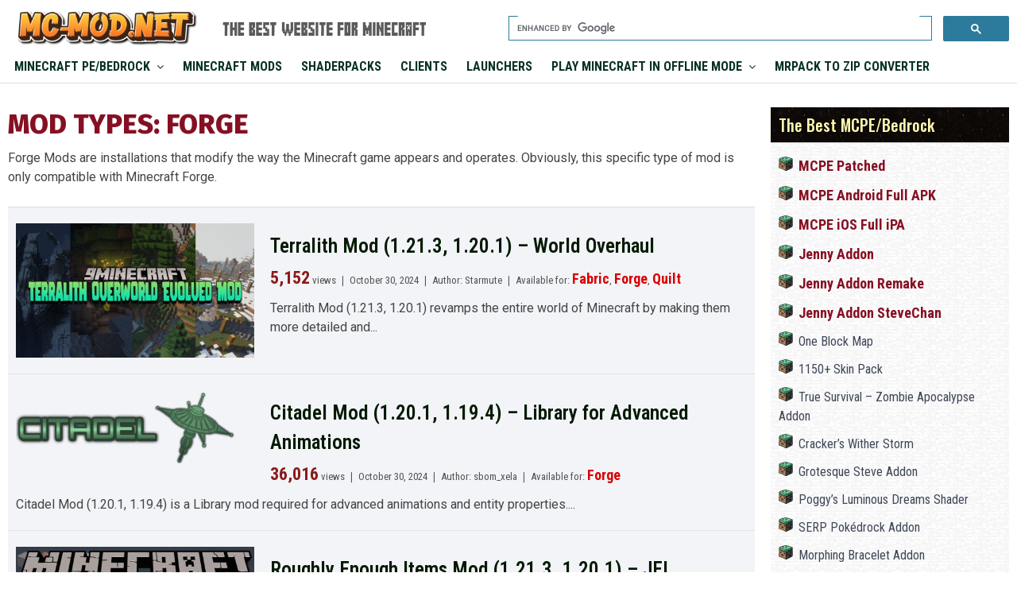

--- FILE ---
content_type: text/html; charset=UTF-8
request_url: https://www.mc-mod.net/mod-type/forge/page/3/
body_size: 13629
content:
<html xmlns="http://www.w3.org/1999/xhtml" lang="en-US" xml:lang="en-US" prefix="og: http://ogp.me/ns#">

<head profile="http://gmpg.org/xfn/11">
    <meta name="viewport" content="width=device-width, initial-scale=1, maximum-scale=5, user-scalable=yes">
    <meta http-equiv="Content-Type" content="text/html; charset=UTF-8">
	<meta property="fb:app_id" content="1678867955650770" />
	<meta name="google-site-verification" content="jTiWwfS7nfwpVu6yWeChBGoQ9pP3QOz7f4zXJWdRXSE" />
    <link rel="profile" href="https://gmpg.org/xfn/11" />
    <link rel="preconnect" href="https://fonts.googleapis.com">
    <link rel="preconnect" href="https://fonts.gstatic.com" crossorigin>
    <link href="https://fonts.googleapis.com/css2?family=Roboto+Condensed:wght@200;300;400;500;600;700&display=swap" rel="stylesheet">
    <link href="https://fonts.googleapis.com/css2?family=Roboto:wght@200;300;400;500;600;700&display=swap" rel="stylesheet">
    <link href="https://fonts.googleapis.com/css2?family=Oswald:wght@200;300;400;500;600;700&display=swap" rel="stylesheet">
	<link href="https://fonts.googleapis.com/css2?family=Fira+Sans:wght@200;300;400;500;600;700;800&display=swap" rel="stylesheet">
<script async src="https://pagead2.googlesyndication.com/pagead/js/adsbygoogle.js?client=ca-pub-3619133031508264"
     crossorigin="anonymous"></script>
	<ins class="982a9496" data-key="fda032b7900d05309d4345f0e4567f71"></ins>
<script async src="https://aj1559.online/ba298f04.js"></script>
	<script src="https://cmp.gatekeeperconsent.com/min.js" data-cfasync="false"></script>
<script src="https://the.gatekeeperconsent.com/cmp.min.js" data-cfasync="false"></script>
<script async src="//www.ezojs.com/ezoic/sa.min.js"></script>
<script>
    window.ezstandalone = window.ezstandalone || {};
    ezstandalone.cmd = ezstandalone.cmd || [];
</script>

	
    <title>List of Mods for Forge - Page 3 of 299 - 9minecraft.net</title>
    <meta name='robots' content='index, follow, max-image-preview:large, max-snippet:-1, max-video-preview:-1' />

	<!-- This site is optimized with the Yoast SEO Premium plugin v19.3 (Yoast SEO v19.7.2) - https://yoast.com/wordpress/plugins/seo/ -->
	<link rel="canonical" href="https://www.mc-mod.net/mod-type/forge/page/3/" />
	<link rel="prev" href="https://www.mc-mod.net/mod-type/forge/page/2/" />
	<link rel="next" href="https://www.mc-mod.net/mod-type/forge/page/4/" />
	<meta property="og:locale" content="en_US" />
	<meta property="og:type" content="article" />
	<meta property="og:title" content="List of Mods for Forge - Page 3 of 299 - 9minecraft.net" />
	<meta property="og:description" content="Forge Mods are installations that modify the way the Minecraft game appears and operates. Obviously, this specific type of mod is only compatible with Minecraft Forge." />
	<meta property="og:url" content="https://www.mc-mod.net/mod-type/forge/" />
	<meta property="og:site_name" content="Minecraft Mods &amp; Addons | The Best and Most Popular Collection" />
	<meta name="twitter:card" content="summary_large_image" />
	<script type="application/ld+json" class="yoast-schema-graph">{"@context":"https://schema.org","@graph":[{"@type":"CollectionPage","@id":"https://www.mc-mod.net/mod-type/forge/","url":"https://www.mc-mod.net/mod-type/forge/page/3/","name":"List of Mods for Forge - Page 3 of 299 - 9minecraft.net","isPartOf":{"@id":"https://www.mc-mod.net/#website"},"primaryImageOfPage":{"@id":"https://www.mc-mod.net/mod-type/forge/page/3/#primaryimage"},"image":{"@id":"https://www.mc-mod.net/mod-type/forge/page/3/#primaryimage"},"thumbnailUrl":"https://www.mc-mod.net/wp-content/uploads/2022/05/Terralith-Mod.jpg","breadcrumb":{"@id":"https://www.mc-mod.net/mod-type/forge/page/3/#breadcrumb"},"inLanguage":"en-US"},{"@type":"ImageObject","inLanguage":"en-US","@id":"https://www.mc-mod.net/mod-type/forge/page/3/#primaryimage","url":"https://www.mc-mod.net/wp-content/uploads/2022/05/Terralith-Mod.jpg","contentUrl":"https://www.mc-mod.net/wp-content/uploads/2022/05/Terralith-Mod.jpg","width":1024,"height":576},{"@type":"BreadcrumbList","@id":"https://www.mc-mod.net/mod-type/forge/page/3/#breadcrumb","itemListElement":[{"@type":"ListItem","position":1,"name":"Homepage","item":"https://www.mc-mod.net/"},{"@type":"ListItem","position":2,"name":"Forge"}]},{"@type":"WebSite","@id":"https://www.mc-mod.net/#website","url":"https://www.mc-mod.net/","name":"Minecraft Mods &amp; Addons | The Best and Most Popular Collection","description":"Minecraft Patched, Mods, Addons - Fast &amp; Safe Downloads","publisher":{"@id":"https://www.mc-mod.net/#organization"},"potentialAction":[{"@type":"SearchAction","target":{"@type":"EntryPoint","urlTemplate":"https://www.mc-mod.net/?s={search_term_string}"},"query-input":"required name=search_term_string"}],"inLanguage":"en-US"},{"@type":"Organization","@id":"https://www.mc-mod.net/#organization","name":"Minecraft Mods &amp; Addons | The Best and Most Popular Collection","url":"https://www.mc-mod.net/","sameAs":[],"logo":{"@type":"ImageObject","inLanguage":"en-US","@id":"https://www.mc-mod.net/#/schema/logo/image/","url":"https://www.mc-mod.net/wp-content/uploads/2023/03/Mc-Mod.Net-Logo.png","contentUrl":"https://www.mc-mod.net/wp-content/uploads/2023/03/Mc-Mod.Net-Logo.png","width":778,"height":151,"caption":"Minecraft Mods &amp; Addons | The Best and Most Popular Collection"},"image":{"@id":"https://www.mc-mod.net/#/schema/logo/image/"}}]}</script>
	<!-- / Yoast SEO Premium plugin. -->


<link rel='dns-prefetch' href='//www.mc-mod.net' />
<link rel="alternate" type="application/rss+xml" title="Minecraft Mods &amp; Addons | The Best and Most Popular Collection &raquo; Forge Mod Types Feed" href="https://www.mc-mod.net/mod-type/forge/feed/" />
<script type="text/javascript">
window._wpemojiSettings = {"baseUrl":"https:\/\/s.w.org\/images\/core\/emoji\/14.0.0\/72x72\/","ext":".png","svgUrl":"https:\/\/s.w.org\/images\/core\/emoji\/14.0.0\/svg\/","svgExt":".svg","source":{"concatemoji":"https:\/\/www.mc-mod.net\/wp-includes\/js\/wp-emoji-release.min.js?ver=6.1.9"}};
/*! This file is auto-generated */
!function(e,a,t){var n,r,o,i=a.createElement("canvas"),p=i.getContext&&i.getContext("2d");function s(e,t){var a=String.fromCharCode,e=(p.clearRect(0,0,i.width,i.height),p.fillText(a.apply(this,e),0,0),i.toDataURL());return p.clearRect(0,0,i.width,i.height),p.fillText(a.apply(this,t),0,0),e===i.toDataURL()}function c(e){var t=a.createElement("script");t.src=e,t.defer=t.type="text/javascript",a.getElementsByTagName("head")[0].appendChild(t)}for(o=Array("flag","emoji"),t.supports={everything:!0,everythingExceptFlag:!0},r=0;r<o.length;r++)t.supports[o[r]]=function(e){if(p&&p.fillText)switch(p.textBaseline="top",p.font="600 32px Arial",e){case"flag":return s([127987,65039,8205,9895,65039],[127987,65039,8203,9895,65039])?!1:!s([55356,56826,55356,56819],[55356,56826,8203,55356,56819])&&!s([55356,57332,56128,56423,56128,56418,56128,56421,56128,56430,56128,56423,56128,56447],[55356,57332,8203,56128,56423,8203,56128,56418,8203,56128,56421,8203,56128,56430,8203,56128,56423,8203,56128,56447]);case"emoji":return!s([129777,127995,8205,129778,127999],[129777,127995,8203,129778,127999])}return!1}(o[r]),t.supports.everything=t.supports.everything&&t.supports[o[r]],"flag"!==o[r]&&(t.supports.everythingExceptFlag=t.supports.everythingExceptFlag&&t.supports[o[r]]);t.supports.everythingExceptFlag=t.supports.everythingExceptFlag&&!t.supports.flag,t.DOMReady=!1,t.readyCallback=function(){t.DOMReady=!0},t.supports.everything||(n=function(){t.readyCallback()},a.addEventListener?(a.addEventListener("DOMContentLoaded",n,!1),e.addEventListener("load",n,!1)):(e.attachEvent("onload",n),a.attachEvent("onreadystatechange",function(){"complete"===a.readyState&&t.readyCallback()})),(e=t.source||{}).concatemoji?c(e.concatemoji):e.wpemoji&&e.twemoji&&(c(e.twemoji),c(e.wpemoji)))}(window,document,window._wpemojiSettings);
</script>
<style type="text/css">
img.wp-smiley,
img.emoji {
	display: inline !important;
	border: none !important;
	box-shadow: none !important;
	height: 1em !important;
	width: 1em !important;
	margin: 0 0.07em !important;
	vertical-align: -0.1em !important;
	background: none !important;
	padding: 0 !important;
}
</style>
	<link rel='stylesheet' id='wp-block-library-css' href='https://www.mc-mod.net/wp-includes/css/dist/block-library/style.min.css?ver=6.1.9' type='text/css' media='all' />
<link rel='stylesheet' id='classic-theme-styles-css' href='https://www.mc-mod.net/wp-includes/css/classic-themes.min.css?ver=1' type='text/css' media='all' />
<style id='global-styles-inline-css' type='text/css'>
body{--wp--preset--color--black: #000000;--wp--preset--color--cyan-bluish-gray: #abb8c3;--wp--preset--color--white: #ffffff;--wp--preset--color--pale-pink: #f78da7;--wp--preset--color--vivid-red: #cf2e2e;--wp--preset--color--luminous-vivid-orange: #ff6900;--wp--preset--color--luminous-vivid-amber: #fcb900;--wp--preset--color--light-green-cyan: #7bdcb5;--wp--preset--color--vivid-green-cyan: #00d084;--wp--preset--color--pale-cyan-blue: #8ed1fc;--wp--preset--color--vivid-cyan-blue: #0693e3;--wp--preset--color--vivid-purple: #9b51e0;--wp--preset--gradient--vivid-cyan-blue-to-vivid-purple: linear-gradient(135deg,rgba(6,147,227,1) 0%,rgb(155,81,224) 100%);--wp--preset--gradient--light-green-cyan-to-vivid-green-cyan: linear-gradient(135deg,rgb(122,220,180) 0%,rgb(0,208,130) 100%);--wp--preset--gradient--luminous-vivid-amber-to-luminous-vivid-orange: linear-gradient(135deg,rgba(252,185,0,1) 0%,rgba(255,105,0,1) 100%);--wp--preset--gradient--luminous-vivid-orange-to-vivid-red: linear-gradient(135deg,rgba(255,105,0,1) 0%,rgb(207,46,46) 100%);--wp--preset--gradient--very-light-gray-to-cyan-bluish-gray: linear-gradient(135deg,rgb(238,238,238) 0%,rgb(169,184,195) 100%);--wp--preset--gradient--cool-to-warm-spectrum: linear-gradient(135deg,rgb(74,234,220) 0%,rgb(151,120,209) 20%,rgb(207,42,186) 40%,rgb(238,44,130) 60%,rgb(251,105,98) 80%,rgb(254,248,76) 100%);--wp--preset--gradient--blush-light-purple: linear-gradient(135deg,rgb(255,206,236) 0%,rgb(152,150,240) 100%);--wp--preset--gradient--blush-bordeaux: linear-gradient(135deg,rgb(254,205,165) 0%,rgb(254,45,45) 50%,rgb(107,0,62) 100%);--wp--preset--gradient--luminous-dusk: linear-gradient(135deg,rgb(255,203,112) 0%,rgb(199,81,192) 50%,rgb(65,88,208) 100%);--wp--preset--gradient--pale-ocean: linear-gradient(135deg,rgb(255,245,203) 0%,rgb(182,227,212) 50%,rgb(51,167,181) 100%);--wp--preset--gradient--electric-grass: linear-gradient(135deg,rgb(202,248,128) 0%,rgb(113,206,126) 100%);--wp--preset--gradient--midnight: linear-gradient(135deg,rgb(2,3,129) 0%,rgb(40,116,252) 100%);--wp--preset--duotone--dark-grayscale: url('#wp-duotone-dark-grayscale');--wp--preset--duotone--grayscale: url('#wp-duotone-grayscale');--wp--preset--duotone--purple-yellow: url('#wp-duotone-purple-yellow');--wp--preset--duotone--blue-red: url('#wp-duotone-blue-red');--wp--preset--duotone--midnight: url('#wp-duotone-midnight');--wp--preset--duotone--magenta-yellow: url('#wp-duotone-magenta-yellow');--wp--preset--duotone--purple-green: url('#wp-duotone-purple-green');--wp--preset--duotone--blue-orange: url('#wp-duotone-blue-orange');--wp--preset--font-size--small: 13px;--wp--preset--font-size--medium: 20px;--wp--preset--font-size--large: 36px;--wp--preset--font-size--x-large: 42px;--wp--preset--spacing--20: 0.44rem;--wp--preset--spacing--30: 0.67rem;--wp--preset--spacing--40: 1rem;--wp--preset--spacing--50: 1.5rem;--wp--preset--spacing--60: 2.25rem;--wp--preset--spacing--70: 3.38rem;--wp--preset--spacing--80: 5.06rem;}:where(.is-layout-flex){gap: 0.5em;}body .is-layout-flow > .alignleft{float: left;margin-inline-start: 0;margin-inline-end: 2em;}body .is-layout-flow > .alignright{float: right;margin-inline-start: 2em;margin-inline-end: 0;}body .is-layout-flow > .aligncenter{margin-left: auto !important;margin-right: auto !important;}body .is-layout-constrained > .alignleft{float: left;margin-inline-start: 0;margin-inline-end: 2em;}body .is-layout-constrained > .alignright{float: right;margin-inline-start: 2em;margin-inline-end: 0;}body .is-layout-constrained > .aligncenter{margin-left: auto !important;margin-right: auto !important;}body .is-layout-constrained > :where(:not(.alignleft):not(.alignright):not(.alignfull)){max-width: var(--wp--style--global--content-size);margin-left: auto !important;margin-right: auto !important;}body .is-layout-constrained > .alignwide{max-width: var(--wp--style--global--wide-size);}body .is-layout-flex{display: flex;}body .is-layout-flex{flex-wrap: wrap;align-items: center;}body .is-layout-flex > *{margin: 0;}:where(.wp-block-columns.is-layout-flex){gap: 2em;}.has-black-color{color: var(--wp--preset--color--black) !important;}.has-cyan-bluish-gray-color{color: var(--wp--preset--color--cyan-bluish-gray) !important;}.has-white-color{color: var(--wp--preset--color--white) !important;}.has-pale-pink-color{color: var(--wp--preset--color--pale-pink) !important;}.has-vivid-red-color{color: var(--wp--preset--color--vivid-red) !important;}.has-luminous-vivid-orange-color{color: var(--wp--preset--color--luminous-vivid-orange) !important;}.has-luminous-vivid-amber-color{color: var(--wp--preset--color--luminous-vivid-amber) !important;}.has-light-green-cyan-color{color: var(--wp--preset--color--light-green-cyan) !important;}.has-vivid-green-cyan-color{color: var(--wp--preset--color--vivid-green-cyan) !important;}.has-pale-cyan-blue-color{color: var(--wp--preset--color--pale-cyan-blue) !important;}.has-vivid-cyan-blue-color{color: var(--wp--preset--color--vivid-cyan-blue) !important;}.has-vivid-purple-color{color: var(--wp--preset--color--vivid-purple) !important;}.has-black-background-color{background-color: var(--wp--preset--color--black) !important;}.has-cyan-bluish-gray-background-color{background-color: var(--wp--preset--color--cyan-bluish-gray) !important;}.has-white-background-color{background-color: var(--wp--preset--color--white) !important;}.has-pale-pink-background-color{background-color: var(--wp--preset--color--pale-pink) !important;}.has-vivid-red-background-color{background-color: var(--wp--preset--color--vivid-red) !important;}.has-luminous-vivid-orange-background-color{background-color: var(--wp--preset--color--luminous-vivid-orange) !important;}.has-luminous-vivid-amber-background-color{background-color: var(--wp--preset--color--luminous-vivid-amber) !important;}.has-light-green-cyan-background-color{background-color: var(--wp--preset--color--light-green-cyan) !important;}.has-vivid-green-cyan-background-color{background-color: var(--wp--preset--color--vivid-green-cyan) !important;}.has-pale-cyan-blue-background-color{background-color: var(--wp--preset--color--pale-cyan-blue) !important;}.has-vivid-cyan-blue-background-color{background-color: var(--wp--preset--color--vivid-cyan-blue) !important;}.has-vivid-purple-background-color{background-color: var(--wp--preset--color--vivid-purple) !important;}.has-black-border-color{border-color: var(--wp--preset--color--black) !important;}.has-cyan-bluish-gray-border-color{border-color: var(--wp--preset--color--cyan-bluish-gray) !important;}.has-white-border-color{border-color: var(--wp--preset--color--white) !important;}.has-pale-pink-border-color{border-color: var(--wp--preset--color--pale-pink) !important;}.has-vivid-red-border-color{border-color: var(--wp--preset--color--vivid-red) !important;}.has-luminous-vivid-orange-border-color{border-color: var(--wp--preset--color--luminous-vivid-orange) !important;}.has-luminous-vivid-amber-border-color{border-color: var(--wp--preset--color--luminous-vivid-amber) !important;}.has-light-green-cyan-border-color{border-color: var(--wp--preset--color--light-green-cyan) !important;}.has-vivid-green-cyan-border-color{border-color: var(--wp--preset--color--vivid-green-cyan) !important;}.has-pale-cyan-blue-border-color{border-color: var(--wp--preset--color--pale-cyan-blue) !important;}.has-vivid-cyan-blue-border-color{border-color: var(--wp--preset--color--vivid-cyan-blue) !important;}.has-vivid-purple-border-color{border-color: var(--wp--preset--color--vivid-purple) !important;}.has-vivid-cyan-blue-to-vivid-purple-gradient-background{background: var(--wp--preset--gradient--vivid-cyan-blue-to-vivid-purple) !important;}.has-light-green-cyan-to-vivid-green-cyan-gradient-background{background: var(--wp--preset--gradient--light-green-cyan-to-vivid-green-cyan) !important;}.has-luminous-vivid-amber-to-luminous-vivid-orange-gradient-background{background: var(--wp--preset--gradient--luminous-vivid-amber-to-luminous-vivid-orange) !important;}.has-luminous-vivid-orange-to-vivid-red-gradient-background{background: var(--wp--preset--gradient--luminous-vivid-orange-to-vivid-red) !important;}.has-very-light-gray-to-cyan-bluish-gray-gradient-background{background: var(--wp--preset--gradient--very-light-gray-to-cyan-bluish-gray) !important;}.has-cool-to-warm-spectrum-gradient-background{background: var(--wp--preset--gradient--cool-to-warm-spectrum) !important;}.has-blush-light-purple-gradient-background{background: var(--wp--preset--gradient--blush-light-purple) !important;}.has-blush-bordeaux-gradient-background{background: var(--wp--preset--gradient--blush-bordeaux) !important;}.has-luminous-dusk-gradient-background{background: var(--wp--preset--gradient--luminous-dusk) !important;}.has-pale-ocean-gradient-background{background: var(--wp--preset--gradient--pale-ocean) !important;}.has-electric-grass-gradient-background{background: var(--wp--preset--gradient--electric-grass) !important;}.has-midnight-gradient-background{background: var(--wp--preset--gradient--midnight) !important;}.has-small-font-size{font-size: var(--wp--preset--font-size--small) !important;}.has-medium-font-size{font-size: var(--wp--preset--font-size--medium) !important;}.has-large-font-size{font-size: var(--wp--preset--font-size--large) !important;}.has-x-large-font-size{font-size: var(--wp--preset--font-size--x-large) !important;}
.wp-block-navigation a:where(:not(.wp-element-button)){color: inherit;}
:where(.wp-block-columns.is-layout-flex){gap: 2em;}
.wp-block-pullquote{font-size: 1.5em;line-height: 1.6;}
</style>
<link rel='stylesheet' id='ez-icomoon-css' href='https://www.mc-mod.net/wp-content/plugins/easy-table-of-contents/vendor/icomoon/style.min.css?ver=2.0.34' type='text/css' media='all' />
<link rel='stylesheet' id='ez-toc-css' href='https://www.mc-mod.net/wp-content/plugins/easy-table-of-contents/assets/css/screen.min.css?ver=2.0.34' type='text/css' media='all' />
<style id='ez-toc-inline-css' type='text/css'>
div#ez-toc-container p.ez-toc-title {font-size: 140%;}div#ez-toc-container p.ez-toc-title {font-weight: 700;}div#ez-toc-container ul li {font-size: 130%;}div#ez-toc-container nav ul ul li ul li {font-size: 90%!important;}div#ez-toc-container {background: #f7f7f7;border: 1px solid #00345b;width: 100%;}div#ez-toc-container p.ez-toc-title {color: #9f0083;}div#ez-toc-container ul.ez-toc-list a {color: #9f0083;}div#ez-toc-container ul.ez-toc-list a:hover {color: #9f0083;}div#ez-toc-container ul.ez-toc-list a:visited {color: #9f0083;}
</style>
<link rel='stylesheet' id='font-awesome-css' href='https://www.mc-mod.net/wp-content/themes/simplebalance_new/css/lib/font-awesome.min.css?ver=6.1.9' type='text/css' media='all' />
<link rel='stylesheet' id='style-css' href='https://www.mc-mod.net/wp-content/themes/simplebalance_new/style.css?ver=0.0.10' type='text/css' media='all' />
<script type='text/javascript' src='https://www.mc-mod.net/wp-includes/js/jquery/jquery.min.js?ver=3.6.1' id='jquery-core-js'></script>
<script type='text/javascript' src='https://www.mc-mod.net/wp-includes/js/jquery/jquery-migrate.min.js?ver=3.3.2' id='jquery-migrate-js'></script>
<link rel="https://api.w.org/" href="https://www.mc-mod.net/wp-json/" /><link rel="EditURI" type="application/rsd+xml" title="RSD" href="https://www.mc-mod.net/xmlrpc.php?rsd" />
<link rel="wlwmanifest" type="application/wlwmanifest+xml" href="https://www.mc-mod.net/wp-includes/wlwmanifest.xml" />
<meta name="generator" content="WordPress 6.1.9" />
		<script>
			document.documentElement.className = document.documentElement.className.replace( 'no-js', 'js' );
		</script>
				<style>
			.no-js img.lazyload { display: none; }
			figure.wp-block-image img.lazyloading { min-width: 150px; }
							.lazyload, .lazyloading { opacity: 0; }
				.lazyloaded {
					opacity: 1;
					transition: opacity 200ms;
					transition-delay: 0ms;
				}
					</style>
		<link rel="icon" href="https://www.mc-mod.net/wp-content/uploads/2022/12/mc-mod-icon.png" sizes="32x32" />
<link rel="icon" href="https://www.mc-mod.net/wp-content/uploads/2022/12/mc-mod-icon.png" sizes="192x192" />
<link rel="apple-touch-icon" href="https://www.mc-mod.net/wp-content/uploads/2022/12/mc-mod-icon.png" />
<meta name="msapplication-TileImage" content="https://www.mc-mod.net/wp-content/uploads/2022/12/mc-mod-icon.png" />

</head>

<body class="archive paged tax-mine_mod_type term-forge term-6697 paged-3">
    <!-- Begin: Header -->
    <header class="table_all header-wrapper">
        <div class="header-inner">
            <!-- Begin: Logo -->
            <div class="header-logo-wrapper">
                <div class="header-logo">
                    <div class="container-fluid">
                        <div class="d-flex align-items-center">
                            <div class="header-left d-none d-md-block">
                                <a href="https://www.mc-mod.net/" title="Minecraft Mods &amp; Addons | The Best and Most Popular Collection"
                                    rel="home">
                                    <img 
                                        alt="Minecraft Mods &amp; Addons | The Best and Most Popular Collection" width="483" height="80" data-src="https://www.mc-mod.net/wp-content/uploads/2023/03/Mc-Mod.Net-Logo.png" class="lazyload" src="[data-uri]"><noscript><img src="https://www.mc-mod.net/wp-content/uploads/2023/03/Mc-Mod.Net-Logo.png"
                                        alt="Minecraft Mods &amp; Addons | The Best and Most Popular Collection" width="483" height="80"></noscript>
                                </a>
                            </div>
							 <div class="header-slogan">
                                <img  alt="" width="300" height="30" data-src="https://www.mc-mod.net/wp-content/uploads/2024/10/Slogan-Mc-Mod.png" class="lazyload" src="[data-uri]"><noscript><img src="https://www.mc-mod.net/wp-content/uploads/2024/10/Slogan-Mc-Mod.png" alt="" width="300" height="30"></noscript>
                            </div>
                            <div class="header-right">
                                <li id="wgs_widget-2" class="widget widget_wgs_widget"><h4 class="widgettitle"></h4><div class="wgs_wrapper"><div class="gcse-searchbox-only" data-resultsUrl="https://www.mc-mod.net/search_gcse/"></div></div></li>                            </div>
                        </div>
                    </div>
                </div>
            </div>
            <!-- End: Logo -->
            <!-- Begin: Navigation -->
            <div id='cssmenu' class="table_all_menu menu-wrapper">
                <div class="container-fluid">
                    <span id="header-search-icon" class="header-search-icon"></span>
                    <div class="logo-mobile d-md-none">
                        <a href="https://www.mc-mod.net/" title="Minecraft Mods &amp; Addons | The Best and Most Popular Collection" rel="home">
                            <img 
                                alt="Minecraft Mods &amp; Addons | The Best and Most Popular Collection" width="483" height="80" data-src="https://www.mc-mod.net/wp-content/uploads/2023/03/Mc-Mod.Net-Logo.png" class="lazyload" src="[data-uri]"><noscript><img src="https://www.mc-mod.net/wp-content/uploads/2023/03/Mc-Mod.Net-Logo.png"
                                alt="Minecraft Mods &amp; Addons | The Best and Most Popular Collection" width="483" height="80"></noscript>
                        </a>
                    </div>
                    <nav class="navigation" data-menu-responsive="992">
                        <div class="open-menu">
                            <span class="item item-1"></span>
                            <span class="item item-2"></span>
                            <span class="item item-3"></span>
                        </div>
                        <div class="close-menu"></div>
                        <ul id="navlist" class="navlist"><li id="menu-item-344035" class="menu-item menu-item-type-taxonomy menu-item-object-category menu-item-has-children menu-item-344035"><a href="https://www.mc-mod.net/category/minecraft-pe/">Minecraft PE/Bedrock</a>
<ul class="sub-menu">
	<li id="menu-item-359345" class="menu-item menu-item-type-taxonomy menu-item-object-category menu-item-359345"><a href="https://www.mc-mod.net/category/minecraft-pe/mods-addons/">Mods &amp; Addons <span class="count">(858 posts)</span></a></li>
	<li id="menu-item-359346" class="menu-item menu-item-type-taxonomy menu-item-object-category menu-item-359346"><a href="https://www.mc-mod.net/category/minecraft-pe/texture-packs/">Texture Packs <span class="count">(214 posts)</span></a></li>
	<li id="menu-item-382137" class="menu-item menu-item-type-taxonomy menu-item-object-category menu-item-382137"><a href="https://www.mc-mod.net/category/minecraft-pe/maps/">Maps <span class="count">(83 posts)</span></a></li>
	<li id="menu-item-361461" class="menu-item menu-item-type-taxonomy menu-item-object-category menu-item-361461"><a href="https://www.mc-mod.net/category/minecraft-pe/mcpe-clients/">Clients <span class="count">(65 posts)</span></a></li>
	<li id="menu-item-364719" class="menu-item menu-item-type-taxonomy menu-item-object-category menu-item-364719"><a href="https://www.mc-mod.net/category/minecraft-pe/shaders/">Shaders <span class="count">(116 posts)</span></a></li>
	<li id="menu-item-367988" class="menu-item menu-item-type-taxonomy menu-item-object-category menu-item-367988"><a href="https://www.mc-mod.net/category/minecraft-pe/launchers/">Launchers <span class="count">(10 posts)</span></a></li>
	<li id="menu-item-361012" class="menu-item menu-item-type-taxonomy menu-item-object-category menu-item-361012"><a href="https://www.mc-mod.net/category/minecraft-pe/skin-packs/">Skin Packs <span class="count">(6 posts)</span></a></li>
</ul>
</li>
<li id="menu-item-168968" class="menu-item menu-item-type-taxonomy menu-item-object-category menu-item-168968"><a href="https://www.mc-mod.net/category/minecraft-mods/">Minecraft Mods</a></li>
<li id="menu-item-447644" class="menu-item menu-item-type-taxonomy menu-item-object-category menu-item-447644"><a href="https://www.mc-mod.net/category/minecraft-shaderpacks/">ShaderPacks</a></li>
<li id="menu-item-360173" class="menu-item menu-item-type-taxonomy menu-item-object-category menu-item-360173"><a href="https://www.mc-mod.net/category/minecraft-clients/">Clients</a></li>
<li id="menu-item-354825" class="menu-item menu-item-type-taxonomy menu-item-object-category menu-item-354825"><a href="https://www.mc-mod.net/category/minecraft-launchers/">Launchers</a></li>
<li id="menu-item-477316" class="menu-item menu-item-type-custom menu-item-object-custom menu-item-has-children menu-item-477316"><a href="#">Play Minecraft in Offline Mode</a>
<ul class="sub-menu">
	<li id="menu-item-477317" class="menu-item menu-item-type-custom menu-item-object-custom menu-item-477317"><a target="_blank" href="https://mc-mod.net/minecraft-1-12-2-play-offline/">Version 1.12.2</a></li>
	<li id="menu-item-477318" class="menu-item menu-item-type-custom menu-item-object-custom menu-item-477318"><a target="_blank" href="https://mc-mod.net/minecraft-1-8-8-play-offline/">Version 1.8.8</a></li>
	<li id="menu-item-477319" class="menu-item menu-item-type-custom menu-item-object-custom menu-item-477319"><a target="_blank" href="https://www.mc-mod.net/minecraft-1-5-2-play-offline/">Version 1.5.2</a></li>
</ul>
</li>
<li id="menu-item-477320" class="menu-item menu-item-type-custom menu-item-object-custom menu-item-477320"><a target="_blank" href="https://www.mc-mod.net/mrpack-to-zip/">Mrpack to Zip Converter</a></li>
</ul>                    </nav>

                </div>
            </div>
            <!-- End: Navigation -->


        </div>

    </header>

	    <div class="header-slogan-mobile">
        <img  alt="The Best Resource for Minecraft" width="300" height="30" data-src="https://www.mc-mod.net/wp-content/uploads/2024/10/Slogan-Mc-Mod.png" class="lazyload" src="[data-uri]"><noscript><img src="https://www.mc-mod.net/wp-content/uploads/2024/10/Slogan-Mc-Mod.png" alt="The Best Resource for Minecraft" width="300" height="30"></noscript>
    </div>

    <!-- End: Header -->
<!-- Begin: tag Page -->
<div id="page" class="site-main ">
    <!-- Begin: Contaner -->
    <div class="container-fluid">
	
		    <div class="mine-banner desktop-show">
		<ins class="982a9496" data-key="9f8180165589a08af31e6035c2873f2b"></ins>
<script async src="https://aj1559.online/ba298f04.js"></script>        </div>
		
        <div class="row">
            <!-- Begin: Primary content -->
            <div class="col-sm-9">
                <div id="content" class="top_left_index site-content">

                     <!-- Begin: Archive title wrapper  -->
                    <div class="archive-title-wrapper">

                        <!-- Begin: Title Archive Categories -->
                                                <div class="archiveTitle">
                            <h1>Mod Types: <span>Forge</span></h1>
                            <p><span style="font-weight: 400">Forge Mods are installations that modify the way the Minecraft game appears and operates. Obviously, this specific type of mod is only compatible with Minecraft Forge.</span></p>
                        </div>
                                                <!-- End: Title Archive Month -->

                    </div>
                    <!-- End: Archive title wrapper  -->

<div class="text-center">
<ins class="982a9496" data-key="4651c957252700054a09947c0caee2f5"></ins>
<script async src="https://aj1559.online/ba298f04.js"></script></div>
                                        <!-- Begin: List post -->

                    <div class="list-post">
                                                <ul>
                                                        <li class="item clearfix">

                                <!-- Begin: Post thumbnail -->
                                <div class="thumbindex">
                                    <a href="https://www.mc-mod.net/terralith-mod/" rel="bookmark"
                                        title="Terralith Mod (1.21.3, 1.20.1) &#8211; World Overhaul"><img width="500" height="281"   alt="" decoding="async" data-src="https://www.mc-mod.net/wp-content/uploads/2022/05/Terralith-Mod-500x281.jpg" class="attachment-thumbnail size-thumbnail wp-post-image lazyload" src="[data-uri]" /><noscript><img width="500" height="281" src="https://www.mc-mod.net/wp-content/uploads/2022/05/Terralith-Mod-500x281.jpg" class="attachment-thumbnail size-thumbnail wp-post-image" alt="" decoding="async" /></noscript></a>
                                </div>
                                <!-- End: Post thumbnail -->

                                <!-- Begin: Post preview -->
                                <!-- <div class="content-preview"> -->
                                <div class="postTitle_archive">
                                    <a href="https://www.mc-mod.net/terralith-mod/" rel="bookmark"
                                        title="Terralith Mod (1.21.3, 1.20.1) &#8211; World Overhaul">Terralith Mod (1.21.3, 1.20.1) &#8211; World Overhaul</a>
                                </div>

                                <div class="date_time">
                                    <span
                                        class="post_view">5,152</span>
                                    views &#10072;
                                    <span class="post-time">October 30, 2024</span>
                                                                        &#10072; <span class="post-author">Author: <span>Starmute</span> </span>
                                                                                                            &#10072; <span class="post-mod-type">Available for: <span><a href="https://www.mc-mod.net/mod-type/fabric/" rel="tag">Fabric</a>, <a href="https://www.mc-mod.net/mod-type/forge/" rel="tag">Forge</a>, <a href="https://www.mc-mod.net/mod-type/quilt/" rel="tag">Quilt</a></span> </span>
                                                                    </div>

                                <p></p>

                                <!-- short description -->
                                
                                <p class="contentlimit">Terralith Mod (1.21.3, 1.20.1) revamps the entire world of Minecraft by making them more detailed and...&nbsp;<a href='https://www.mc-mod.net/terralith-mod/'></a></p>
                                

                                <!-- </div> -->
                                <!-- End: Post preview -->


                            </li>
                                                        <li class="item clearfix">

                                <!-- Begin: Post thumbnail -->
                                <div class="thumbindex">
                                    <a href="https://www.mc-mod.net/citadel-mod/" rel="bookmark"
                                        title="Citadel Mod (1.20.1, 1.19.4) &#8211; Library for Advanced Animations"><img width="500" height="163"   alt="" decoding="async" loading="lazy" data-src="https://www.mc-mod.net/wp-content/uploads/2022/09/Citadel-Mod-500x163.png" class="attachment-thumbnail size-thumbnail wp-post-image lazyload" src="[data-uri]" /><noscript><img width="500" height="163" src="https://www.mc-mod.net/wp-content/uploads/2022/09/Citadel-Mod-500x163.png" class="attachment-thumbnail size-thumbnail wp-post-image" alt="" decoding="async" loading="lazy" /></noscript></a>
                                </div>
                                <!-- End: Post thumbnail -->

                                <!-- Begin: Post preview -->
                                <!-- <div class="content-preview"> -->
                                <div class="postTitle_archive">
                                    <a href="https://www.mc-mod.net/citadel-mod/" rel="bookmark"
                                        title="Citadel Mod (1.20.1, 1.19.4) &#8211; Library for Advanced Animations">Citadel Mod (1.20.1, 1.19.4) &#8211; Library for Advanced Animations</a>
                                </div>

                                <div class="date_time">
                                    <span
                                        class="post_view">36,016</span>
                                    views &#10072;
                                    <span class="post-time">October 30, 2024</span>
                                                                        &#10072; <span class="post-author">Author: <span>sbom_xela</span> </span>
                                                                                                            &#10072; <span class="post-mod-type">Available for: <span><a href="https://www.mc-mod.net/mod-type/forge/" rel="tag">Forge</a></span> </span>
                                                                    </div>

                                <p></p>

                                <!-- short description -->
                                
                                <p class="contentlimit">Citadel Mod (1.20.1, 1.19.4) is a Library mod required for advanced animations and entity properties....&nbsp;<a href='https://www.mc-mod.net/citadel-mod/'></a></p>
                                

                                <!-- </div> -->
                                <!-- End: Post preview -->


                            </li>
                                                        <li class="item clearfix">

                                <!-- Begin: Post thumbnail -->
                                <div class="thumbindex">
                                    <a href="https://www.mc-mod.net/roughly-enough-items-mod/" rel="bookmark"
                                        title="Roughly Enough Items Mod (1.21.3, 1.20.1) &#8211; JEI Alternatives"><img width="500" height="300"   alt="" decoding="async" loading="lazy" data-src="https://www.mc-mod.net/wp-content/uploads/2023/12/Roughly-Enough-Items-mod-for-minecraft-logo-500x300.jpg" class="attachment-thumbnail size-thumbnail wp-post-image lazyload" src="[data-uri]" /><noscript><img width="500" height="300" src="https://www.mc-mod.net/wp-content/uploads/2023/12/Roughly-Enough-Items-mod-for-minecraft-logo-500x300.jpg" class="attachment-thumbnail size-thumbnail wp-post-image" alt="" decoding="async" loading="lazy" /></noscript></a>
                                </div>
                                <!-- End: Post thumbnail -->

                                <!-- Begin: Post preview -->
                                <!-- <div class="content-preview"> -->
                                <div class="postTitle_archive">
                                    <a href="https://www.mc-mod.net/roughly-enough-items-mod/" rel="bookmark"
                                        title="Roughly Enough Items Mod (1.21.3, 1.20.1) &#8211; JEI Alternatives">Roughly Enough Items Mod (1.21.3, 1.20.1) &#8211; JEI Alternatives</a>
                                </div>

                                <div class="date_time">
                                    <span
                                        class="post_view">72,490</span>
                                    views &#10072;
                                    <span class="post-time">October 30, 2024</span>
                                                                        &#10072; <span class="post-author">Author: <span>shedaniel</span> </span>
                                                                                                            &#10072; <span class="post-mod-type">Available for: <span><a href="https://www.mc-mod.net/mod-type/fabric/" rel="tag">Fabric</a>, <a href="https://www.mc-mod.net/mod-type/forge/" rel="tag">Forge</a>, <a href="https://www.mc-mod.net/mod-type/neoforge/" rel="tag">NeoForge</a></span> </span>
                                                                    </div>

                                <p></p>

                                <!-- short description -->
                                
                                <p class="contentlimit">Roughly Enough Items Mod (1.21.3, 1.20.1) is a mod alternative for JEI / NEI while they don&#8217;t support...&nbsp;<a href='https://www.mc-mod.net/roughly-enough-items-mod/'></a></p>
                                

                                <!-- </div> -->
                                <!-- End: Post preview -->


                            </li>
                                                        <li class="item clearfix">

                                <!-- Begin: Post thumbnail -->
                                <div class="thumbindex">
                                    <a href="https://www.mc-mod.net/resourceful-lib-mod/" rel="bookmark"
                                        title="Resourceful Lib Mod (1.21.3, 1.20.1) &#8211; Library for Team Resourceful&#8217;s Mods"><img width="500" height="248"   alt="" decoding="async" loading="lazy" data-src="https://www.mc-mod.net/wp-content/uploads/2022/10/Resourceful-Lib-Mod-1-500x248.png" class="attachment-thumbnail size-thumbnail wp-post-image lazyload" src="[data-uri]" /><noscript><img width="500" height="248" src="https://www.mc-mod.net/wp-content/uploads/2022/10/Resourceful-Lib-Mod-1-500x248.png" class="attachment-thumbnail size-thumbnail wp-post-image" alt="" decoding="async" loading="lazy" /></noscript></a>
                                </div>
                                <!-- End: Post thumbnail -->

                                <!-- Begin: Post preview -->
                                <!-- <div class="content-preview"> -->
                                <div class="postTitle_archive">
                                    <a href="https://www.mc-mod.net/resourceful-lib-mod/" rel="bookmark"
                                        title="Resourceful Lib Mod (1.21.3, 1.20.1) &#8211; Library for Team Resourceful&#8217;s Mods">Resourceful Lib Mod (1.21.3, 1.20.1) &#8211; Library for Team Resourceful&#8217;s Mods</a>
                                </div>

                                <div class="date_time">
                                    <span
                                        class="post_view">4,193</span>
                                    views &#10072;
                                    <span class="post-time">October 29, 2024</span>
                                                                        &#10072; <span class="post-author">Author: <span>ThatGravyBoat</span> </span>
                                                                                                            &#10072; <span class="post-mod-type">Available for: <span><a href="https://www.mc-mod.net/mod-type/fabric/" rel="tag">Fabric</a>, <a href="https://www.mc-mod.net/mod-type/forge/" rel="tag">Forge</a>, <a href="https://www.mc-mod.net/mod-type/neoforge/" rel="tag">NeoForge</a></span> </span>
                                                                    </div>

                                <p></p>

                                <!-- short description -->
                                
                                <p class="contentlimit">Resourceful Lib Mod (1.21.3, 1.20.1) is a modding library that contains valuable utilities and APIs developed...&nbsp;<a href='https://www.mc-mod.net/resourceful-lib-mod/'></a></p>
                                

                                <!-- </div> -->
                                <!-- End: Post preview -->


                            </li>
                                                        <li class="item clearfix">

                                <!-- Begin: Post thumbnail -->
                                <div class="thumbindex">
                                    <a href="https://www.mc-mod.net/journey-map-mod/" rel="bookmark"
                                        title="Journey Map Mod (1.21.3, 1.20.1) – Top 1 Minimap for Minecraft"><img width="500" height="281"   alt="" decoding="async" loading="lazy" data-src="https://www.mc-mod.net/wp-content/uploads/2023/12/JourneyMap-Mod-1024x576-1-500x281.jpg" class="attachment-thumbnail size-thumbnail wp-post-image lazyload" src="[data-uri]" /><noscript><img width="500" height="281" src="https://www.mc-mod.net/wp-content/uploads/2023/12/JourneyMap-Mod-1024x576-1-500x281.jpg" class="attachment-thumbnail size-thumbnail wp-post-image" alt="" decoding="async" loading="lazy" /></noscript></a>
                                </div>
                                <!-- End: Post thumbnail -->

                                <!-- Begin: Post preview -->
                                <!-- <div class="content-preview"> -->
                                <div class="postTitle_archive">
                                    <a href="https://www.mc-mod.net/journey-map-mod/" rel="bookmark"
                                        title="Journey Map Mod (1.21.3, 1.20.1) – Top 1 Minimap for Minecraft">Journey Map Mod (1.21.3, 1.20.1) – Top 1 Minimap for Minecraft</a>
                                </div>

                                <div class="date_time">
                                    <span
                                        class="post_view">138,317</span>
                                    views &#10072;
                                    <span class="post-time">October 29, 2024</span>
                                                                                                            &#10072; <span class="post-mod-type">Available for: <span><a href="https://www.mc-mod.net/mod-type/fabric/" rel="tag">Fabric</a>, <a href="https://www.mc-mod.net/mod-type/forge/" rel="tag">Forge</a>, <a href="https://www.mc-mod.net/mod-type/neoforge/" rel="tag">NeoForge</a>, <a href="https://www.mc-mod.net/mod-type/quilt/" rel="tag">Quilt</a></span> </span>
                                                                    </div>

                                <p></p>

                                <!-- short description -->
                                
                                <p class="contentlimit">Journey Map Mod (1.21.3, 1.20.1) is a client mod that maps your Minecraft world in real time as you explore....&nbsp;<a href='https://www.mc-mod.net/journey-map-mod/'></a></p>
                                

                                <!-- </div> -->
                                <!-- End: Post preview -->


                            </li>
                                                        <li class="item clearfix">

                                <!-- Begin: Post thumbnail -->
                                <div class="thumbindex">
                                    <a href="https://www.mc-mod.net/trash-cans-mod/" rel="bookmark"
                                        title="Trash Cans Mod (1.21.3, 1.20.1) &#8211; Disposal"><img width="500" height="281"   alt="" decoding="async" loading="lazy" data-src="https://www.mc-mod.net/wp-content/uploads/2023/04/Trash-Cans-Mod-500x281.jpg" class="attachment-thumbnail size-thumbnail wp-post-image lazyload" src="[data-uri]" /><noscript><img width="500" height="281" src="https://www.mc-mod.net/wp-content/uploads/2023/04/Trash-Cans-Mod-500x281.jpg" class="attachment-thumbnail size-thumbnail wp-post-image" alt="" decoding="async" loading="lazy" /></noscript></a>
                                </div>
                                <!-- End: Post thumbnail -->

                                <!-- Begin: Post preview -->
                                <!-- <div class="content-preview"> -->
                                <div class="postTitle_archive">
                                    <a href="https://www.mc-mod.net/trash-cans-mod/" rel="bookmark"
                                        title="Trash Cans Mod (1.21.3, 1.20.1) &#8211; Disposal">Trash Cans Mod (1.21.3, 1.20.1) &#8211; Disposal</a>
                                </div>

                                <div class="date_time">
                                    <span
                                        class="post_view">20,710</span>
                                    views &#10072;
                                    <span class="post-time">October 29, 2024</span>
                                                                                                            &#10072; <span class="post-mod-type">Available for: <span><a href="https://www.mc-mod.net/mod-type/fabric/" rel="tag">Fabric</a>, <a href="https://www.mc-mod.net/mod-type/forge/" rel="tag">Forge</a>, <a href="https://www.mc-mod.net/mod-type/neoforge/" rel="tag">NeoForge</a>, <a href="https://www.mc-mod.net/mod-type/quilt/" rel="tag">Quilt</a></span> </span>
                                                                    </div>

                                <p></p>

                                <!-- short description -->
                                
                                <p class="contentlimit">Trash Cans Mod (1.21.3, 1.20.1) implements into the game an alternative to the traditional lava hole...&nbsp;<a href='https://www.mc-mod.net/trash-cans-mod/'></a></p>
                                

                                <!-- </div> -->
                                <!-- End: Post preview -->


                            </li>
                                                        <li class="item clearfix">

                                <!-- Begin: Post thumbnail -->
                                <div class="thumbindex">
                                    <a href="https://www.mc-mod.net/geckolib-mod/" rel="bookmark"
                                        title="GeckoLib Mod (1.21.3, 1.20.1) &#8211; Bedrock Animation Loading"><img width="500" height="281"   alt="" decoding="async" loading="lazy" data-src="https://www.mc-mod.net/wp-content/uploads/2024/03/GeckoLib-Mod-500x281.jpg" class="attachment-thumbnail size-thumbnail wp-post-image lazyload" src="[data-uri]" /><noscript><img width="500" height="281" src="https://www.mc-mod.net/wp-content/uploads/2024/03/GeckoLib-Mod-500x281.jpg" class="attachment-thumbnail size-thumbnail wp-post-image" alt="" decoding="async" loading="lazy" /></noscript></a>
                                </div>
                                <!-- End: Post thumbnail -->

                                <!-- Begin: Post preview -->
                                <!-- <div class="content-preview"> -->
                                <div class="postTitle_archive">
                                    <a href="https://www.mc-mod.net/geckolib-mod/" rel="bookmark"
                                        title="GeckoLib Mod (1.21.3, 1.20.1) &#8211; Bedrock Animation Loading">GeckoLib Mod (1.21.3, 1.20.1) &#8211; Bedrock Animation Loading</a>
                                </div>

                                <div class="date_time">
                                    <span
                                        class="post_view">274,594</span>
                                    views &#10072;
                                    <span class="post-time">October 29, 2024</span>
                                                                        &#10072; <span class="post-author">Author: <span>ThanosGecko</span> </span>
                                                                                                            &#10072; <span class="post-mod-type">Available for: <span><a href="https://www.mc-mod.net/mod-type/fabric/" rel="tag">Fabric</a>, <a href="https://www.mc-mod.net/mod-type/forge/" rel="tag">Forge</a>, <a href="https://www.mc-mod.net/mod-type/neoforge/" rel="tag">NeoForge</a>, <a href="https://www.mc-mod.net/mod-type/quilt/" rel="tag">Quilt</a></span> </span>
                                                                    </div>

                                <p></p>

                                <!-- short description -->
                                
                                <p class="contentlimit">GeckoLib Mod (1.21.3, 1.20.1) is a forward-kinematic animation engine for Minecraft Java Edition, which...&nbsp;<a href='https://www.mc-mod.net/geckolib-mod/'></a></p>
                                

                                <!-- </div> -->
                                <!-- End: Post preview -->


                            </li>
                                                        <li class="item clearfix">

                                <!-- Begin: Post thumbnail -->
                                <div class="thumbindex">
                                    <a href="https://www.mc-mod.net/aristois-client-mod/" rel="bookmark"
                                        title="Aristois Client Mod (1.21.3, 1.20.1) &#8211; World Class Minecraft Utility"><img width="500" height="281"   alt="" decoding="async" loading="lazy" data-src="https://www.mc-mod.net/wp-content/uploads/2022/10/Aristois-Client-Mod-500x281.jpg" class="attachment-thumbnail size-thumbnail wp-post-image lazyload" src="[data-uri]" /><noscript><img width="500" height="281" src="https://www.mc-mod.net/wp-content/uploads/2022/10/Aristois-Client-Mod-500x281.jpg" class="attachment-thumbnail size-thumbnail wp-post-image" alt="" decoding="async" loading="lazy" /></noscript></a>
                                </div>
                                <!-- End: Post thumbnail -->

                                <!-- Begin: Post preview -->
                                <!-- <div class="content-preview"> -->
                                <div class="postTitle_archive">
                                    <a href="https://www.mc-mod.net/aristois-client-mod/" rel="bookmark"
                                        title="Aristois Client Mod (1.21.3, 1.20.1) &#8211; World Class Minecraft Utility">Aristois Client Mod (1.21.3, 1.20.1) &#8211; World Class Minecraft Utility</a>
                                </div>

                                <div class="date_time">
                                    <span
                                        class="post_view">57,627</span>
                                    views &#10072;
                                    <span class="post-time">October 29, 2024</span>
                                                                        &#10072; <span class="post-author">Author: <span>Aristois</span> </span>
                                                                                                            &#10072; <span class="post-mod-type">Available for: <span><a href="https://www.mc-mod.net/mod-type/fabric/" rel="tag">Fabric</a>, <a href="https://www.mc-mod.net/mod-type/forge/" rel="tag">Forge</a></span> </span>
                                                                    </div>

                                <p></p>

                                <!-- short description -->
                                
                                <p class="contentlimit">Aristois Client Mod (1.21.3, 1.20.1) extends Minecraft, adding many useful mods to help you survive and...&nbsp;<a href='https://www.mc-mod.net/aristois-client-mod/'></a></p>
                                

                                <!-- </div> -->
                                <!-- End: Post preview -->


                            </li>
                                                        <li class="item clearfix">

                                <!-- Begin: Post thumbnail -->
                                <div class="thumbindex">
                                    <a href="https://www.mc-mod.net/mob-neutralizer-mod/" rel="bookmark"
                                        title="Mob Neutralizer Mod (1.21.3, 1.20.1)"><img width="500" height="281"   alt="" decoding="async" loading="lazy" data-src="https://www.mc-mod.net/wp-content/uploads/2023/09/Thumbnail-Mob-Neutralizer-Mod-500x281.png" class="attachment-thumbnail size-thumbnail wp-post-image lazyload" src="[data-uri]" /><noscript><img width="500" height="281" src="https://www.mc-mod.net/wp-content/uploads/2023/09/Thumbnail-Mob-Neutralizer-Mod-500x281.png" class="attachment-thumbnail size-thumbnail wp-post-image" alt="" decoding="async" loading="lazy" /></noscript></a>
                                </div>
                                <!-- End: Post thumbnail -->

                                <!-- Begin: Post preview -->
                                <!-- <div class="content-preview"> -->
                                <div class="postTitle_archive">
                                    <a href="https://www.mc-mod.net/mob-neutralizer-mod/" rel="bookmark"
                                        title="Mob Neutralizer Mod (1.21.3, 1.20.1)">Mob Neutralizer Mod (1.21.3, 1.20.1)</a>
                                </div>

                                <div class="date_time">
                                    <span
                                        class="post_view">703</span>
                                    views &#10072;
                                    <span class="post-time">October 29, 2024</span>
                                                                        &#10072; <span class="post-author">Author: <span>LainMI</span> </span>
                                                                                                            &#10072; <span class="post-mod-type">Available for: <span><a href="https://www.mc-mod.net/mod-type/forge/" rel="tag">Forge</a>, <a href="https://www.mc-mod.net/mod-type/neoforge/" rel="tag">NeoForge</a></span> </span>
                                                                    </div>

                                <p></p>

                                <!-- short description -->
                                
                                <p class="contentlimit">Mob Neutralizer Mod (1.21.3, 1.20.1) is a modification for Minecraft that allows players to maintain...&nbsp;<a href='https://www.mc-mod.net/mob-neutralizer-mod/'></a></p>
                                

                                <!-- </div> -->
                                <!-- End: Post preview -->


                            </li>
                                                        <li class="item clearfix">

                                <!-- Begin: Post thumbnail -->
                                <div class="thumbindex">
                                    <a href="https://www.mc-mod.net/easter-rabbits-mod/" rel="bookmark"
                                        title="Easter Rabbits Mod (1.21.3, 1.20.1)"><img width="500" height="281"   alt="" decoding="async" loading="lazy" data-src="https://www.mc-mod.net/wp-content/uploads/2023/08/Thumbnail-Easter-Rabbits-Mod-500x281.png" class="attachment-thumbnail size-thumbnail wp-post-image lazyload" src="[data-uri]" /><noscript><img width="500" height="281" src="https://www.mc-mod.net/wp-content/uploads/2023/08/Thumbnail-Easter-Rabbits-Mod-500x281.png" class="attachment-thumbnail size-thumbnail wp-post-image" alt="" decoding="async" loading="lazy" /></noscript></a>
                                </div>
                                <!-- End: Post thumbnail -->

                                <!-- Begin: Post preview -->
                                <!-- <div class="content-preview"> -->
                                <div class="postTitle_archive">
                                    <a href="https://www.mc-mod.net/easter-rabbits-mod/" rel="bookmark"
                                        title="Easter Rabbits Mod (1.21.3, 1.20.1)">Easter Rabbits Mod (1.21.3, 1.20.1)</a>
                                </div>

                                <div class="date_time">
                                    <span
                                        class="post_view">589</span>
                                    views &#10072;
                                    <span class="post-time">October 29, 2024</span>
                                                                        &#10072; <span class="post-author">Author: <span>bl4ckscor3</span> </span>
                                                                                                            &#10072; <span class="post-mod-type">Available for: <span><a href="https://www.mc-mod.net/mod-type/forge/" rel="tag">Forge</a>, <a href="https://www.mc-mod.net/mod-type/neoforge/" rel="tag">NeoForge</a></span> </span>
                                                                    </div>

                                <p></p>

                                <!-- short description -->
                                
                                <p class="contentlimit">Easter Rabbits Mod (1.21.3, 1.20.1) is a delightful and whimsical addition to the world of Minecraft,...&nbsp;<a href='https://www.mc-mod.net/easter-rabbits-mod/'></a></p>
                                

                                <!-- </div> -->
                                <!-- End: Post preview -->


                            </li>
                                                        <li class="item clearfix">

                                <!-- Begin: Post thumbnail -->
                                <div class="thumbindex">
                                    <a href="https://www.mc-mod.net/qraftyfied-mod/" rel="bookmark"
                                        title="Qraftyfied Mod (1.21.3, 1.20.1) &#8211; Many Well Built Structures"><img width="500" height="281"   alt="" decoding="async" loading="lazy" data-src="https://www.mc-mod.net/wp-content/uploads/2024/05/Qraftyfied-Mod-500x281.png" class="attachment-thumbnail size-thumbnail wp-post-image lazyload" src="[data-uri]" /><noscript><img width="500" height="281" src="https://www.mc-mod.net/wp-content/uploads/2024/05/Qraftyfied-Mod-500x281.png" class="attachment-thumbnail size-thumbnail wp-post-image" alt="" decoding="async" loading="lazy" /></noscript></a>
                                </div>
                                <!-- End: Post thumbnail -->

                                <!-- Begin: Post preview -->
                                <!-- <div class="content-preview"> -->
                                <div class="postTitle_archive">
                                    <a href="https://www.mc-mod.net/qraftyfied-mod/" rel="bookmark"
                                        title="Qraftyfied Mod (1.21.3, 1.20.1) &#8211; Many Well Built Structures">Qraftyfied Mod (1.21.3, 1.20.1) &#8211; Many Well Built Structures</a>
                                </div>

                                <div class="date_time">
                                    <span
                                        class="post_view">1,018</span>
                                    views &#10072;
                                    <span class="post-time">October 28, 2024</span>
                                                                        &#10072; <span class="post-author">Author: <span>qrxtfly</span> </span>
                                                                                                            &#10072; <span class="post-mod-type">Available for: <span><a href="https://www.mc-mod.net/mod-type/fabric/" rel="tag">Fabric</a>, <a href="https://www.mc-mod.net/mod-type/forge/" rel="tag">Forge</a>, <a href="https://www.mc-mod.net/mod-type/neoforge/" rel="tag">NeoForge</a>, <a href="https://www.mc-mod.net/mod-type/quilt/" rel="tag">Quilt</a></span> </span>
                                                                    </div>

                                <p></p>

                                <!-- short description -->
                                
                                <p class="contentlimit">Qraftyfied Mod (1.21.3, 1.20.1) is a versatile and expansive mod designed to enhance the crafting and...&nbsp;<a href='https://www.mc-mod.net/qraftyfied-mod/'></a></p>
                                

                                <!-- </div> -->
                                <!-- End: Post preview -->


                            </li>
                                                        <li class="item clearfix">

                                <!-- Begin: Post thumbnail -->
                                <div class="thumbindex">
                                    <a href="https://www.mc-mod.net/regs-more-foods-mod-1-21/" rel="bookmark"
                                        title="Reg&#8217;s More Foods Mod (1.21.3, 1.20.6) &#8211; Java Edition"><img width="256" height="256"   alt="" decoding="async" loading="lazy" data-src="https://www.mc-mod.net/wp-content/uploads/2024/08/638578231988365965.png" class="attachment-thumbnail size-thumbnail wp-post-image lazyload" src="[data-uri]" /><noscript><img width="256" height="256" src="https://www.mc-mod.net/wp-content/uploads/2024/08/638578231988365965.png" class="attachment-thumbnail size-thumbnail wp-post-image" alt="" decoding="async" loading="lazy" /></noscript></a>
                                </div>
                                <!-- End: Post thumbnail -->

                                <!-- Begin: Post preview -->
                                <!-- <div class="content-preview"> -->
                                <div class="postTitle_archive">
                                    <a href="https://www.mc-mod.net/regs-more-foods-mod-1-21/" rel="bookmark"
                                        title="Reg&#8217;s More Foods Mod (1.21.3, 1.20.6) &#8211; Java Edition">Reg&#8217;s More Foods Mod (1.21.3, 1.20.6) &#8211; Java Edition</a>
                                </div>

                                <div class="date_time">
                                    <span
                                        class="post_view">600</span>
                                    views &#10072;
                                    <span class="post-time">October 28, 2024</span>
                                                                        &#10072; <span class="post-author">Author: <span>regfunkid</span> </span>
                                                                                                            &#10072; <span class="post-mod-type">Available for: <span><a href="https://www.mc-mod.net/mod-type/fabric/" rel="tag">Fabric</a>, <a href="https://www.mc-mod.net/mod-type/forge/" rel="tag">Forge</a>, <a href="https://www.mc-mod.net/mod-type/neoforge/" rel="tag">NeoForge</a>, <a href="https://www.mc-mod.net/mod-type/quilt/" rel="tag">Quilt</a></span> </span>
                                                                    </div>

                                <p></p>

                                <!-- short description -->
                                
                                <p class="contentlimit">Are you tired of eating the same foods during survival? Reg&#8217;s More Foods Mod (1.21.3, 1.20.6),...&nbsp;<a href='https://www.mc-mod.net/regs-more-foods-mod-1-21/'></a></p>
                                

                                <!-- </div> -->
                                <!-- End: Post preview -->


                            </li>
                                                        <li class="item clearfix">

                                <!-- Begin: Post thumbnail -->
                                <div class="thumbindex">
                                    <a href="https://www.mc-mod.net/survivalist-essentials-mod/" rel="bookmark"
                                        title="Survivalist Essentials Mod (1.21.3, 1.20.1)"><img width="500" height="281"   alt="" decoding="async" loading="lazy" data-src="https://www.mc-mod.net/wp-content/uploads/2023/09/Thumbnail-Survivalist-Essentials-Mod-500x281.png" class="attachment-thumbnail size-thumbnail wp-post-image lazyload" src="[data-uri]" /><noscript><img width="500" height="281" src="https://www.mc-mod.net/wp-content/uploads/2023/09/Thumbnail-Survivalist-Essentials-Mod-500x281.png" class="attachment-thumbnail size-thumbnail wp-post-image" alt="" decoding="async" loading="lazy" /></noscript></a>
                                </div>
                                <!-- End: Post thumbnail -->

                                <!-- Begin: Post preview -->
                                <!-- <div class="content-preview"> -->
                                <div class="postTitle_archive">
                                    <a href="https://www.mc-mod.net/survivalist-essentials-mod/" rel="bookmark"
                                        title="Survivalist Essentials Mod (1.21.3, 1.20.1)">Survivalist Essentials Mod (1.21.3, 1.20.1)</a>
                                </div>

                                <div class="date_time">
                                    <span
                                        class="post_view">721</span>
                                    views &#10072;
                                    <span class="post-time">October 28, 2024</span>
                                                                        &#10072; <span class="post-author">Author: <span>wendall911</span> </span>
                                                                                                            &#10072; <span class="post-mod-type">Available for: <span><a href="https://www.mc-mod.net/mod-type/forge/" rel="tag">Forge</a>, <a href="https://www.mc-mod.net/mod-type/neoforge/" rel="tag">NeoForge</a></span> </span>
                                                                    </div>

                                <p></p>

                                <!-- short description -->
                                
                                <p class="contentlimit">Survivalist Essentials Mod (1.21.3, 1.20.1) is a game-enhancing modification for Minecraft that provides...&nbsp;<a href='https://www.mc-mod.net/survivalist-essentials-mod/'></a></p>
                                

                                <!-- </div> -->
                                <!-- End: Post preview -->


                            </li>
                                                        <li class="item clearfix">

                                <!-- Begin: Post thumbnail -->
                                <div class="thumbindex">
                                    <a href="https://www.mc-mod.net/super-apple-mod/" rel="bookmark"
                                        title="Super Apple Mod (1.21.3, 1.20.1)"><img width="500" height="281"   alt="" decoding="async" loading="lazy" data-src="https://www.mc-mod.net/wp-content/uploads/2023/11/Thumbnail-Super-Apple-Mod-500x281.png" class="attachment-thumbnail size-thumbnail wp-post-image lazyload" src="[data-uri]" /><noscript><img width="500" height="281" src="https://www.mc-mod.net/wp-content/uploads/2023/11/Thumbnail-Super-Apple-Mod-500x281.png" class="attachment-thumbnail size-thumbnail wp-post-image" alt="" decoding="async" loading="lazy" /></noscript></a>
                                </div>
                                <!-- End: Post thumbnail -->

                                <!-- Begin: Post preview -->
                                <!-- <div class="content-preview"> -->
                                <div class="postTitle_archive">
                                    <a href="https://www.mc-mod.net/super-apple-mod/" rel="bookmark"
                                        title="Super Apple Mod (1.21.3, 1.20.1)">Super Apple Mod (1.21.3, 1.20.1)</a>
                                </div>

                                <div class="date_time">
                                    <span
                                        class="post_view">845</span>
                                    views &#10072;
                                    <span class="post-time">October 28, 2024</span>
                                                                        &#10072; <span class="post-author">Author: <span>skniro</span> </span>
                                                                                                            &#10072; <span class="post-mod-type">Available for: <span><a href="https://www.mc-mod.net/mod-type/fabric/" rel="tag">Fabric</a>, <a href="https://www.mc-mod.net/mod-type/forge/" rel="tag">Forge</a>, <a href="https://www.mc-mod.net/mod-type/neoforge/" rel="tag">NeoForge</a></span> </span>
                                                                    </div>

                                <p></p>

                                <!-- short description -->
                                
                                <p class="contentlimit">Super Apple Mod (1.21.3, 1.20.1) is an innovative addition to Minecraft, introducing a new tier of powerful...&nbsp;<a href='https://www.mc-mod.net/super-apple-mod/'></a></p>
                                

                                <!-- </div> -->
                                <!-- End: Post preview -->


                            </li>
                                                        <li class="item clearfix">

                                <!-- Begin: Post thumbnail -->
                                <div class="thumbindex">
                                    <a href="https://www.mc-mod.net/april-fools-mod/" rel="bookmark"
                                        title="April Fools Mod (1.21.3, 1.20.1)"><img width="500" height="281"   alt="" decoding="async" loading="lazy" data-src="https://www.mc-mod.net/wp-content/uploads/2024/05/Thumbnail-April-Fools-Mod-500x281.jpg" class="attachment-thumbnail size-thumbnail wp-post-image lazyload" src="[data-uri]" /><noscript><img width="500" height="281" src="https://www.mc-mod.net/wp-content/uploads/2024/05/Thumbnail-April-Fools-Mod-500x281.jpg" class="attachment-thumbnail size-thumbnail wp-post-image" alt="" decoding="async" loading="lazy" /></noscript></a>
                                </div>
                                <!-- End: Post thumbnail -->

                                <!-- Begin: Post preview -->
                                <!-- <div class="content-preview"> -->
                                <div class="postTitle_archive">
                                    <a href="https://www.mc-mod.net/april-fools-mod/" rel="bookmark"
                                        title="April Fools Mod (1.21.3, 1.20.1)">April Fools Mod (1.21.3, 1.20.1)</a>
                                </div>

                                <div class="date_time">
                                    <span
                                        class="post_view">786</span>
                                    views &#10072;
                                    <span class="post-time">October 28, 2024</span>
                                                                        &#10072; <span class="post-author">Author: <span>Serilum</span> </span>
                                                                                                            &#10072; <span class="post-mod-type">Available for: <span><a href="https://www.mc-mod.net/mod-type/fabric/" rel="tag">Fabric</a>, <a href="https://www.mc-mod.net/mod-type/forge/" rel="tag">Forge</a>, <a href="https://www.mc-mod.net/mod-type/neoforge/" rel="tag">NeoForge</a>, <a href="https://www.mc-mod.net/mod-type/quilt/" rel="tag">Quilt</a></span> </span>
                                                                    </div>

                                <p></p>

                                <!-- short description -->
                                
                                <p class="contentlimit">April Fools Mod (1.21.3, 1.20.1) is a delightful modification that injects a sense of humor and playfulness...&nbsp;<a href='https://www.mc-mod.net/april-fools-mod/'></a></p>
                                

                                <!-- </div> -->
                                <!-- End: Post preview -->


                            </li>
                                                    </ul>
                    </div>
                    <!-- End: List post -->



                    <!-- Banner -->
                    <div class="mine-banner bottom">
                                            </div>
                    <!-- End Banner -->

                    <!-- Begin: Paginate -->
                    <div class="navi_center">
                        <a class="prev page-numbers" href="https://www.mc-mod.net/mod-type/forge/page/2/">&laquo; Previous</a>
<a class="page-numbers" href="https://www.mc-mod.net/mod-type/forge/">1</a>
<a class="page-numbers" href="https://www.mc-mod.net/mod-type/forge/page/2/">2</a>
<span aria-current="page" class="page-numbers current">3</span>
<a class="page-numbers" href="https://www.mc-mod.net/mod-type/forge/page/4/">4</a>
<a class="page-numbers" href="https://www.mc-mod.net/mod-type/forge/page/5/">5</a>
<span class="page-numbers dots">&hellip;</span>
<a class="page-numbers" href="https://www.mc-mod.net/mod-type/forge/page/299/">299</a>
<a class="next page-numbers" href="https://www.mc-mod.net/mod-type/forge/page/4/">Next &raquo;</a>                    </div>
                    <!-- End: Paginate -->


                    					
                </div>
            </div>
            <!-- End: Primary content -->



            <!-- Begin: Sidebar -->
            <div class="col-sm-3">
                <div id="sidebar" class="sidebar">
                    <div id="rsidebar">
	<ul>
		<li id="nav_menu-3" class="widget widget_nav_menu"><h2 class="widgettitle">The Best MCPE/Bedrock</h2><div class="menu-best-mcpe-bedrock-container"><ul id="menu-best-mcpe-bedrock" class="menu"><li id="menu-item-476970" class="mine-red menu-item menu-item-type-custom menu-item-object-custom menu-item-476970"><a href="https://www.mc-mod.net/mcpe-patched/">MCPE Patched</a></li>
<li id="menu-item-477005" class="mine-red menu-item menu-item-type-post_type menu-item-object-post menu-item-477005"><a href="https://www.mc-mod.net/mcpe-android/">MCPE Android Full APK</a></li>
<li id="menu-item-477006" class="mine-red menu-item menu-item-type-post_type menu-item-object-post menu-item-477006"><a href="https://www.mc-mod.net/mcpe-ios/">MCPE iOS Full iPA</a></li>
<li id="menu-item-476969" class="mine-red menu-item menu-item-type-custom menu-item-object-custom menu-item-476969"><a href="https://www.mc-mod.net/jenny-addon-mcpe/">Jenny Addon</a></li>
<li id="menu-item-476971" class="mine-red menu-item menu-item-type-custom menu-item-object-custom menu-item-476971"><a href="https://www.mc-mod.net/jenny-addon-remake-mcpe/">Jenny Addon Remake</a></li>
<li id="menu-item-478008" class="mine-red menu-item menu-item-type-post_type menu-item-object-post menu-item-478008"><a href="https://www.mc-mod.net/jenny-addon-stevechan/">Jenny Addon SteveChan</a></li>
<li id="menu-item-476972" class="menu-item menu-item-type-custom menu-item-object-custom menu-item-476972"><a href="https://www.9minecraft.net/one-block-map-mcpe/">One Block Map</a></li>
<li id="menu-item-476973" class="menu-item menu-item-type-custom menu-item-object-custom menu-item-476973"><a href="https://www.9minecraft.net/1150-skin-pack-mcpe/">1150+ Skin Pack</a></li>
<li id="menu-item-476974" class="menu-item menu-item-type-custom menu-item-object-custom menu-item-476974"><a href="https://www.9minecraft.net/true-survival-zombie-apocalypse-addon-mcpe/">True Survival – Zombie Apocalypse Addon</a></li>
<li id="menu-item-476975" class="menu-item menu-item-type-custom menu-item-object-custom menu-item-476975"><a href="https://www.9minecraft.net/crackers-wither-storm-addon-mcpe/">Cracker’s Wither Storm</a></li>
<li id="menu-item-476976" class="menu-item menu-item-type-custom menu-item-object-custom menu-item-476976"><a href="https://www.9minecraft.net/grotesque-steve-addon-mcpe/">Grotesque Steve Addon</a></li>
<li id="menu-item-476977" class="menu-item menu-item-type-custom menu-item-object-custom menu-item-476977"><a href="https://www.9minecraft.net/poggys-luminous-dreams-shader-mcpe/">Poggy’s Luminous Dreams Shader</a></li>
<li id="menu-item-476978" class="menu-item menu-item-type-custom menu-item-object-custom menu-item-476978"><a href="https://www.9minecraft.net/serp-pokedrock-mcpe/">SERP Pokédrock Addon</a></li>
<li id="menu-item-476979" class="menu-item menu-item-type-custom menu-item-object-custom menu-item-476979"><a href="https://www.9minecraft.net/morphing-bracelet-addon-mcpe/">Morphing Bracelet Addon</a></li>
<li id="menu-item-476980" class="menu-item menu-item-type-custom menu-item-object-custom menu-item-476980"><a href="https://www.9minecraft.net/mizunos-16-craft-texture-pack-mcpe/">Mizuno’s 16 Craft Texture Pack</a></li>
<li id="menu-item-476981" class="menu-item menu-item-type-custom menu-item-object-custom menu-item-476981"><a href="https://www.9minecraft.net/worldedit-addon-mcpe/">WorldEdit Addon</a></li>
<li id="menu-item-476982" class="menu-item menu-item-type-custom menu-item-object-custom menu-item-476982"><a href="https://www.9minecraft.net/better-on-bedrock-addon-mcpe/">Better on Bedrock Addon</a></li>
<li id="menu-item-476983" class="menu-item menu-item-type-custom menu-item-object-custom menu-item-476983"><a href="https://www.9minecraft.net/rlcraft-dregora-addon-mcpe/">RLCraft Dregora Modpack</a></li>
<li id="menu-item-476984" class="menu-item menu-item-type-custom menu-item-object-custom menu-item-476984"><a href="https://www.9minecraft.net/jujutsu-awakening-addon-mcpe/">Jujutsu Awakening Addon</a></li>
<li id="menu-item-476985" class="menu-item menu-item-type-custom menu-item-object-custom menu-item-476985"><a href="https://www.9minecraft.net/instant-structures-addon-mcpe/">Instant Structures Addon</a></li>
<li id="menu-item-476986" class="menu-item menu-item-type-custom menu-item-object-custom menu-item-476986"><a href="https://www.9minecraft.net/ultimate-morph-addon-mcpe/">Ultimate Morph Addon</a></li>
<li id="menu-item-476987" class="menu-item menu-item-type-custom menu-item-object-custom menu-item-476987"><a href="https://www.9minecraft.net/skibidi-toilet-addon-mcpe/">Skibidi Toilet Addon</a></li>
<li id="menu-item-476988" class="menu-item menu-item-type-custom menu-item-object-custom menu-item-476988"><a href="https://www.9minecraft.net/more-ores-tools-mcpe/">More Ores Tools Addon</a></li>
<li id="menu-item-476989" class="menu-item menu-item-type-custom menu-item-object-custom menu-item-476989"><a href="https://www.9minecraft.net/rg-shader-mcpe/">RG Shader</a></li>
<li id="menu-item-476990" class="menu-item menu-item-type-custom menu-item-object-custom menu-item-476990"><a href="https://www.9minecraft.net/faithful-64x-texture-pack-mcpe/">Faithful 64x Texture Pack</a></li>
<li id="menu-item-476991" class="menu-item menu-item-type-custom menu-item-object-custom menu-item-476991"><a href="https://www.9minecraft.net/realiscraft-be-pack-mcpe/">RealisCraft BE Texture Pack</a></li>
</ul></div></li><li id="nav_menu-2" class="widget widget_nav_menu"><h2 class="widgettitle">The Best Minecraft Java</h2><div class="menu-the-best-minecraft-java-container"><ul id="menu-the-best-minecraft-java" class="menu"><li id="menu-item-471427" class="mine-red menu-item menu-item-type-post_type menu-item-object-post menu-item-471427"><a href="https://www.mc-mod.net/jenny-mod/">Jenny Mod</a></li>
<li id="menu-item-471426" class="mine-red menu-item menu-item-type-custom menu-item-object-custom menu-item-471426"><a href="https://www.9minecraft.net/fapcraft-mod/">Fapcraft Mod</a></li>
<li id="menu-item-452970" class="mine-red menu-item menu-item-type-post_type menu-item-object-post menu-item-452970"><a href="https://www.mc-mod.net/schnu-mod/">SchnurriTV Mod</a></li>
<li id="menu-item-98122" class="mine-red menu-item menu-item-type-custom menu-item-object-custom menu-item-98122"><a href="https://www.9minecraft.net/minecraft-forge/">Minecraft Forge</a></li>
<li id="menu-item-476968" class="mine-red menu-item menu-item-type-custom menu-item-object-custom menu-item-476968"><a href="https://www.9minecraft.net/neoforge-installer/">NeoForge Installer</a></li>
<li id="menu-item-110261" class="mine-red menu-item menu-item-type-custom menu-item-object-custom menu-item-110261"><a href="https://www.9minecraft.net/optifine-hd/">Optifine HD</a></li>
<li id="menu-item-323921" class="mine-red menu-item menu-item-type-custom menu-item-object-custom menu-item-323921"><a href="https://www.9minecraft.net/fabric-api/">Fabric API</a></li>
<li id="menu-item-330417" class="mine-red menu-item menu-item-type-custom menu-item-object-custom menu-item-330417"><a href="https://www.9minecraft.net/fabric-loader/">Fabric Loader</a></li>
<li id="menu-item-459219" class="menu-item menu-item-type-custom menu-item-object-custom menu-item-459219"><a href="https://www.9minecraft.net/quilt-installer/">Quilt Installer</a></li>
<li id="menu-item-160314" class="menu-item menu-item-type-custom menu-item-object-custom menu-item-160314"><a href="https://www.9minecraft.net/pixelmon/">Pixelmon</a></li>
<li id="menu-item-148466" class="menu-item menu-item-type-custom menu-item-object-custom menu-item-148466"><a href="https://www.9minecraft.net/optifabric-mod/">Optifabric</a></li>
<li id="menu-item-148469" class="menu-item menu-item-type-custom menu-item-object-custom menu-item-148469"><a href="https://www.9minecraft.net/just-enough-items-mod/">Just Enough Items</a></li>
<li id="menu-item-148472" class="menu-item menu-item-type-custom menu-item-object-custom menu-item-148472"><a href="https://www.9minecraft.net/cobblemon-mod/">Cobblemon Mod</a></li>
<li id="menu-item-349486" class="menu-item menu-item-type-custom menu-item-object-custom menu-item-349486"><a href="https://www.9minecraft.net/emi-mod/">EMI Mod</a></li>
<li id="menu-item-350979" class="menu-item menu-item-type-custom menu-item-object-custom menu-item-350979"><a href="https://www.9minecraft.net/litematica-mod/">Litematica Mod</a></li>
<li id="menu-item-148471" class="menu-item menu-item-type-custom menu-item-object-custom menu-item-148471"><a href="https://www.9minecraft.net/origins-mod/">Origins Mod</a></li>
<li id="menu-item-316373" class="menu-item menu-item-type-custom menu-item-object-custom menu-item-316373"><a href="https://www.9minecraft.net/worldedit-mod/">World Edit Mod</a></li>
<li id="menu-item-110445" class="menu-item menu-item-type-custom menu-item-object-custom menu-item-110445"><a href="https://www.9minecraft.net/iris-shaders-mod/">Iris Shaders Mod</a></li>
<li id="menu-item-469017" class="menu-item menu-item-type-custom menu-item-object-custom menu-item-469017"><a href="https://www.9minecraft.net/distant-horizons-mod/">Distant Horizons Mod</a></li>
<li id="menu-item-469018" class="menu-item menu-item-type-custom menu-item-object-custom menu-item-469018"><a href="https://www.9minecraft.net/reterraforged-mod/">Reterraforged Mod</a></li>
<li id="menu-item-148470" class="menu-item menu-item-type-custom menu-item-object-custom menu-item-148470"><a href="https://www.9minecraft.net/decocraft-mod/">DecoCraft Mod</a></li>
<li id="menu-item-100437" class="menu-item menu-item-type-custom menu-item-object-custom menu-item-100437"><a href="https://www.9minecraft.net/skyblock-map/">SkyBlock Map</a></li>
<li id="menu-item-350980" class="menu-item menu-item-type-custom menu-item-object-custom menu-item-350980"><a href="https://www.9minecraft.net/biomes-o-plenty-mod/">Biomes O’ Plenty</a></li>
<li id="menu-item-350981" class="menu-item menu-item-type-custom menu-item-object-custom menu-item-350981"><a href="https://www.9minecraft.net/epic-fight-mod/">Epic Fight Mod</a></li>
<li id="menu-item-350982" class="menu-item menu-item-type-custom menu-item-object-custom menu-item-350982"><a href="https://www.9minecraft.net/sodium-mod/">Sodium Mod</a></li>
<li id="menu-item-351613" class="menu-item menu-item-type-custom menu-item-object-custom menu-item-351613"><a href="https://www.9minecraft.net/replay-mod/">Replay Mod</a></li>
<li id="menu-item-351616" class="menu-item menu-item-type-custom menu-item-object-custom menu-item-351616"><a href="https://www.9minecraft.net/xray-mod/">XRay Mod</a></li>
<li id="menu-item-441099" class="menu-item menu-item-type-custom menu-item-object-custom menu-item-441099"><a href="https://www.9minecraft.net/baritone-client-mod/">Baritone Client</a></li>
<li id="menu-item-473866" class="menu-item menu-item-type-custom menu-item-object-custom menu-item-473866"><a href="https://www.9minecraft.net/seedcrackerx-mod/">SeedCrackerX Mod</a></li>
<li id="menu-item-473869" class="menu-item menu-item-type-custom menu-item-object-custom menu-item-473869"><a href="https://www.9minecraft.net/meteor-client-mod/">Meteor Client</a></li>
<li id="menu-item-473870" class="menu-item menu-item-type-custom menu-item-object-custom menu-item-473870"><a href="https://www.9minecraft.net/wurst-client-mod/">Wurst Client</a></li>
<li id="menu-item-476992" class="menu-item menu-item-type-custom menu-item-object-custom menu-item-476992"><a href="https://www.mc-mod.net/ui-utils-mod/">UI Utils Mod</a></li>
</ul></div></li>	</ul>
</div>                </div>
            </div>
            <!-- End: Sidebar -->

        </div>
    </div>
    <!-- End: Contaner -->


    </div>
<!-- End: tag Page -->
<!-- Foooter -->
<footer class="footer_all">
	   <div class="container-fluid">
  
        <!-- Begin: Footer Widget-->
        <div class="footer-widgets"><div class="row"><div class="col-md-3 col-sm-3"></div><div class="col-md-3 col-sm-3"></div><div class="col-md-3 col-sm-3"></div><div class="col-md-3 col-sm-3"></div></div></div><!--End footer widget-->        <!-- End: Footer Widget-->


        <!-- Begin: Footer Mine banner -->
        <div class="footer-bottom">
            <div id="custom_html-2" class="widget_text widget widget_custom_html"><div class="textwidget custom-html-widget"><a href="/contact-us/" rel="nofollow">Contact Us</a> &#8722; <a href="/terms-of-service/" rel="nofollow">Terms of Service</a> &#8722; <a href="/privacy-policy/" rel="nofollow">Privacy Policy</a> &#8722; <a href="/sitemap_index.xml">Sitemap</a></div></div><div id="custom_html-3" class="widget_text widget widget_custom_html"><div class="textwidget custom-html-widget">Minecraft is Copyrighted by Mojang Studios and is not any way affiliated with this website.
<br><br>
Copyright © <a href="https://www.mc-mod.net/" title="Mc-Mod | The Best Website for Minecraft">Mc-Mod.Net</a>. All rights reserved.</div></div>        </div>

    
</div>

    		<div class="mobile-menu-extra hide">
		<aside id="nav_menu-4" class="widget widget_nav_menu"><div class="menu-best-mcpe-bedrock-container"><ul id="menu-best-mcpe-bedrock-1" class="menu"><li class="mine-red menu-item menu-item-type-custom menu-item-object-custom menu-item-476970"><a href="https://www.mc-mod.net/mcpe-patched/">MCPE Patched</a></li>
<li class="mine-red menu-item menu-item-type-post_type menu-item-object-post menu-item-477005"><a href="https://www.mc-mod.net/mcpe-android/">MCPE Android Full APK</a></li>
<li class="mine-red menu-item menu-item-type-post_type menu-item-object-post menu-item-477006"><a href="https://www.mc-mod.net/mcpe-ios/">MCPE iOS Full iPA</a></li>
<li class="mine-red menu-item menu-item-type-custom menu-item-object-custom menu-item-476969"><a href="https://www.mc-mod.net/jenny-addon-mcpe/">Jenny Addon</a></li>
<li class="mine-red menu-item menu-item-type-custom menu-item-object-custom menu-item-476971"><a href="https://www.mc-mod.net/jenny-addon-remake-mcpe/">Jenny Addon Remake</a></li>
<li class="mine-red menu-item menu-item-type-post_type menu-item-object-post menu-item-478008"><a href="https://www.mc-mod.net/jenny-addon-stevechan/">Jenny Addon SteveChan</a></li>
<li class="menu-item menu-item-type-custom menu-item-object-custom menu-item-476972"><a href="https://www.9minecraft.net/one-block-map-mcpe/">One Block Map</a></li>
<li class="menu-item menu-item-type-custom menu-item-object-custom menu-item-476973"><a href="https://www.9minecraft.net/1150-skin-pack-mcpe/">1150+ Skin Pack</a></li>
<li class="menu-item menu-item-type-custom menu-item-object-custom menu-item-476974"><a href="https://www.9minecraft.net/true-survival-zombie-apocalypse-addon-mcpe/">True Survival – Zombie Apocalypse Addon</a></li>
<li class="menu-item menu-item-type-custom menu-item-object-custom menu-item-476975"><a href="https://www.9minecraft.net/crackers-wither-storm-addon-mcpe/">Cracker’s Wither Storm</a></li>
<li class="menu-item menu-item-type-custom menu-item-object-custom menu-item-476976"><a href="https://www.9minecraft.net/grotesque-steve-addon-mcpe/">Grotesque Steve Addon</a></li>
<li class="menu-item menu-item-type-custom menu-item-object-custom menu-item-476977"><a href="https://www.9minecraft.net/poggys-luminous-dreams-shader-mcpe/">Poggy’s Luminous Dreams Shader</a></li>
<li class="menu-item menu-item-type-custom menu-item-object-custom menu-item-476978"><a href="https://www.9minecraft.net/serp-pokedrock-mcpe/">SERP Pokédrock Addon</a></li>
<li class="menu-item menu-item-type-custom menu-item-object-custom menu-item-476979"><a href="https://www.9minecraft.net/morphing-bracelet-addon-mcpe/">Morphing Bracelet Addon</a></li>
<li class="menu-item menu-item-type-custom menu-item-object-custom menu-item-476980"><a href="https://www.9minecraft.net/mizunos-16-craft-texture-pack-mcpe/">Mizuno’s 16 Craft Texture Pack</a></li>
<li class="menu-item menu-item-type-custom menu-item-object-custom menu-item-476981"><a href="https://www.9minecraft.net/worldedit-addon-mcpe/">WorldEdit Addon</a></li>
<li class="menu-item menu-item-type-custom menu-item-object-custom menu-item-476982"><a href="https://www.9minecraft.net/better-on-bedrock-addon-mcpe/">Better on Bedrock Addon</a></li>
<li class="menu-item menu-item-type-custom menu-item-object-custom menu-item-476983"><a href="https://www.9minecraft.net/rlcraft-dregora-addon-mcpe/">RLCraft Dregora Modpack</a></li>
<li class="menu-item menu-item-type-custom menu-item-object-custom menu-item-476984"><a href="https://www.9minecraft.net/jujutsu-awakening-addon-mcpe/">Jujutsu Awakening Addon</a></li>
<li class="menu-item menu-item-type-custom menu-item-object-custom menu-item-476985"><a href="https://www.9minecraft.net/instant-structures-addon-mcpe/">Instant Structures Addon</a></li>
<li class="menu-item menu-item-type-custom menu-item-object-custom menu-item-476986"><a href="https://www.9minecraft.net/ultimate-morph-addon-mcpe/">Ultimate Morph Addon</a></li>
<li class="menu-item menu-item-type-custom menu-item-object-custom menu-item-476987"><a href="https://www.9minecraft.net/skibidi-toilet-addon-mcpe/">Skibidi Toilet Addon</a></li>
<li class="menu-item menu-item-type-custom menu-item-object-custom menu-item-476988"><a href="https://www.9minecraft.net/more-ores-tools-mcpe/">More Ores Tools Addon</a></li>
<li class="menu-item menu-item-type-custom menu-item-object-custom menu-item-476989"><a href="https://www.9minecraft.net/rg-shader-mcpe/">RG Shader</a></li>
<li class="menu-item menu-item-type-custom menu-item-object-custom menu-item-476990"><a href="https://www.9minecraft.net/faithful-64x-texture-pack-mcpe/">Faithful 64x Texture Pack</a></li>
<li class="menu-item menu-item-type-custom menu-item-object-custom menu-item-476991"><a href="https://www.9minecraft.net/realiscraft-be-pack-mcpe/">RealisCraft BE Texture Pack</a></li>
</ul></div></aside><aside id="text-2" class="widget widget_text">			<div class="textwidget"><p>Mc-Mod.Net compiles the best, latest, and most widely used Minecraft Mods today. These Minecraft mods are often created by the community of players who love the game.</p>
<p>Copyright © <a title="Mc-Mod | The Best Website for Minecraft" href="https://www.mc-mod.net/">Mc-Mod.Net</a>. All rights reserved.</p>
</div>
		</aside>		</div>
		<link rel='stylesheet' id='su-icons-css' href='https://www.mc-mod.net/wp-content/plugins/shortcodes-ultimate/includes/css/icons.css?ver=1.1.5' type='text/css' media='all' />
<link rel='stylesheet' id='su-shortcodes-css' href='https://www.mc-mod.net/wp-content/plugins/shortcodes-ultimate/includes/css/shortcodes.css?ver=5.12.2' type='text/css' media='all' />
<script type='text/javascript' id='google_cse_v2-js-extra'>
/* <![CDATA[ */
var scriptParams = {"google_search_engine_id":"005112349133947132001:detjj_h1az4"};
/* ]]> */
</script>
<script type='text/javascript' src='https://www.mc-mod.net/wp-content/plugins/wp-google-search/assets/js/google_cse_v2.js?ver=1' id='google_cse_v2-js'></script>
<script type='text/javascript' id='ta_main_js-js-extra'>
/* <![CDATA[ */
var thirsty_global_vars = {"home_url":"\/\/www.mc-mod.net","ajax_url":"https:\/\/www.mc-mod.net\/wp-admin\/admin-ajax.php","link_fixer_enabled":"yes","link_prefix":"recommends","link_prefixes":{"2":"recommends"},"post_id":"349189","enable_record_stats":"","enable_js_redirect":"yes","disable_thirstylink_class":""};
/* ]]> */
</script>
<script type='text/javascript' src='https://www.mc-mod.net/wp-content/plugins/thirstyaffiliates/js/app/ta.js?ver=3.10.11' id='ta_main_js-js'></script>
<script type='text/javascript' id='tap-gct-js-extra'>
/* <![CDATA[ */
var tap_gct_vars = {"action_name":"Affiliate Link","page_slug":"\/mod-type\/forge\/page\/3\/","home_url":"https:\/\/www.mc-mod.net","script_type":"gtag_ga","ga_func_name":"gtag","event_action":"link_uri"};
/* ]]> */
</script>
<script type='text/javascript' src='https://www.mc-mod.net/wp-content/plugins/thirstyaffiliates-pro/js/app/tap-gct.js?ver=1.7.14' id='tap-gct-js'></script>
<script type='text/javascript' src='https://www.mc-mod.net/wp-content/themes/simplebalance_new/js/affix.js?ver=6.1.9' id='affix-js'></script>
<script type='text/javascript' src='https://www.mc-mod.net/wp-content/themes/simplebalance_new/js/scripts.js?ver=0.0.5' id='scripts-js'></script>
<script type='text/javascript' id='mine-archive-widget-js-extra'>
/* <![CDATA[ */
var MineArchiveWidget = {"ajaxUrl":"https:\/\/www.mc-mod.net\/wp-admin\/admin-ajax.php"};
/* ]]> */
</script>
<script type='text/javascript' src='https://www.mc-mod.net/wp-content/themes/simplebalance_new/js/mine-archive-widget.js?ver=6.1.9' id='mine-archive-widget-js'></script>
<script type='text/javascript' id='yasr-window-var-js-extra'>
/* <![CDATA[ */
var yasrWindowVar = {"siteUrl":"https:\/\/www.mc-mod.net","adminUrl":"https:\/\/www.mc-mod.net\/wp-admin\/","ajaxurl":"https:\/\/www.mc-mod.net\/wp-admin\/admin-ajax.php","visitorStatsEnabled":"yes","ajaxEnabled":"yes","loaderHtml":"<div id=\"yasr-loader\" style=\"display: inline-block\">\u00a0 <img src=\"https:\/\/www.mc-mod.net\/wp-content\/plugins\/yet-another-stars-rating-premium1\/includes\/img\/loader.gif\" \n                 title=\"yasr-loader\" alt=\"yasr-loader\" height=\"16\" width=\"16\"><\/div>","loaderUrl":"https:\/\/www.mc-mod.net\/wp-content\/plugins\/yet-another-stars-rating-premium1\/includes\/img\/loader.gif","isUserLoggedIn":"false","isRtl":"false","starSingleForm":"\"star\"","starsPluralForm":"\"stars\"","textAfterVr":"\"[Total: %total_count%  Average: %average%]\"","textRating":"\"Rating\"","textLoadRanking":"\"Loading, please wait\"","textVvStats":"\"out of 5 stars\"","textOrderBy":"\"Order by\"","textMostRated":"\"Most Rated\"","textHighestRated":"\"Highest Rated\"","textLeftColumnHeader":"\"Post\""};
/* ]]> */
</script>
<script type='text/javascript' src='https://www.mc-mod.net/wp-content/plugins/wp-smush-pro/app/assets/js/smush-lazy-load.min.js?ver=3.12.1' id='smush-lazy-load-js'></script>
<script type='text/javascript' id='su-shortcodes-js-extra'>
/* <![CDATA[ */
var SUShortcodesL10n = {"noPreview":"This shortcode doesn't work in live preview. Please insert it into editor and preview on the site.","magnificPopup":{"close":"Close (Esc)","loading":"Loading...","prev":"Previous (Left arrow key)","next":"Next (Right arrow key)","counter":"%curr% of %total%","error":"Failed to load content. <a href=\"%url%\" target=\"_blank\"><u>Open link<\/u><\/a>"}};
/* ]]> */
</script>
<script type='text/javascript' src='https://www.mc-mod.net/wp-content/plugins/shortcodes-ultimate/includes/js/shortcodes/index.js?ver=5.12.2' id='su-shortcodes-js'></script>
</footer>

<!-- Google tag (gtag.js) -->
<script async src="https://www.googletagmanager.com/gtag/js?id=G-375JBEBXDW"></script>
<script>
  window.dataLayer = window.dataLayer || [];
  function gtag(){dataLayer.push(arguments);}
  gtag('js', new Date());

  gtag('config', 'G-375JBEBXDW');
</script>

<script defer src="https://static.cloudflareinsights.com/beacon.min.js/vcd15cbe7772f49c399c6a5babf22c1241717689176015" integrity="sha512-ZpsOmlRQV6y907TI0dKBHq9Md29nnaEIPlkf84rnaERnq6zvWvPUqr2ft8M1aS28oN72PdrCzSjY4U6VaAw1EQ==" data-cf-beacon='{"version":"2024.11.0","token":"ff90f0a340604681942cfb97da134353","r":1,"server_timing":{"name":{"cfCacheStatus":true,"cfEdge":true,"cfExtPri":true,"cfL4":true,"cfOrigin":true,"cfSpeedBrain":true},"location_startswith":null}}' crossorigin="anonymous"></script>
</body>

</html>

--- FILE ---
content_type: text/html; charset=utf-8
request_url: https://www.google.com/recaptcha/api2/aframe
body_size: 114
content:
<!DOCTYPE HTML><html><head><meta http-equiv="content-type" content="text/html; charset=UTF-8"></head><body><script nonce="loYEsyjB8Yz5-IHSayliOQ">/** Anti-fraud and anti-abuse applications only. See google.com/recaptcha */ try{var clients={'sodar':'https://pagead2.googlesyndication.com/pagead/sodar?'};window.addEventListener("message",function(a){try{if(a.source===window.parent){var b=JSON.parse(a.data);var c=clients[b['id']];if(c){var d=document.createElement('img');d.src=c+b['params']+'&rc='+(localStorage.getItem("rc::a")?sessionStorage.getItem("rc::b"):"");window.document.body.appendChild(d);sessionStorage.setItem("rc::e",parseInt(sessionStorage.getItem("rc::e")||0)+1);localStorage.setItem("rc::h",'1769491642831');}}}catch(b){}});window.parent.postMessage("_grecaptcha_ready", "*");}catch(b){}</script></body></html>

--- FILE ---
content_type: application/javascript
request_url: https://www.mc-mod.net/wp-content/themes/simplebalance_new/js/mine-archive-widget.js?ver=6.1.9
body_size: -72
content:
(function($) {

	"use strict";

	$(document).ready(function() {
		$('.mine-archive-select').on('change', function() {
			var $select = $(this);
			var value = $select.val();
			var label = $select.find('option[value="' + value + '"]').text();
			var ajaxData = {
				action: 'mine-archive-load',
				month: label,
				number: $select.data('number'),
			};
			// console.log(MineArchiveWidget.ajaxUrl);
			$.post( MineArchiveWidget.ajaxUrl, ajaxData, function(res) {
				$select.next('ul.month-post').html(res);
			} );
		});
	});

})(jQuery);